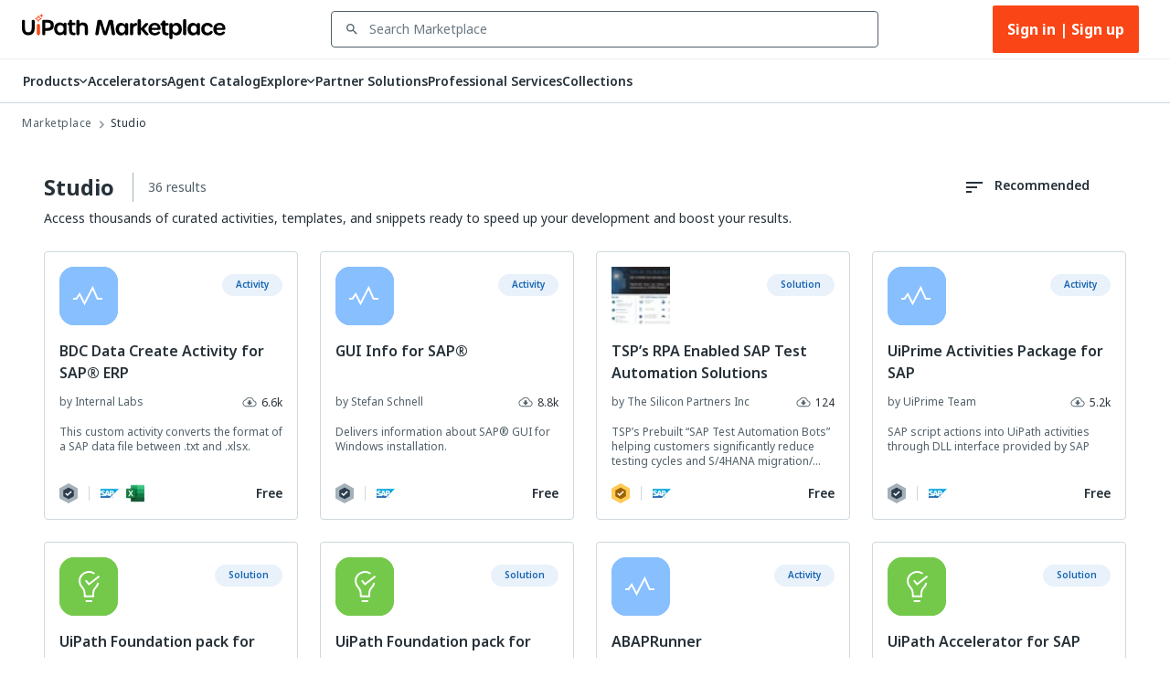

--- FILE ---
content_type: application/javascript; charset=UTF-8
request_url: https://marketplace.uipath.com/_next/static/chunks/6086-e160432a29fb39c2.js
body_size: 6039
content:
(self.webpackChunk_N_E=self.webpackChunk_N_E||[]).push([[6086],{72028:function(){},48256:function(){},97210:function(e,r,t){"use strict";var n=t(73203);r.Z=void 0;var a=n(t(19124)),o=t(24246);r.Z=(0,a.default)((0,o.jsx)("path",{d:"m12 4-1.41 1.41L16.17 11H4v2h12.17l-5.58 5.59L12 20l8-8z"}),"ArrowForward")},53294:function(e,r,t){"use strict";var n=t(73203);r.Z=void 0;var a=n(t(19124)),o=t(24246);r.Z=(0,a.default)((0,o.jsx)("path",{d:"M19 3H5c-1.11 0-2 .9-2 2v14c0 1.1.89 2 2 2h14c1.11 0 2-.9 2-2V5c0-1.1-.89-2-2-2m-9 14-5-5 1.41-1.41L10 14.17l7.59-7.59L19 8z"}),"CheckBox")},77966:function(e,r,t){"use strict";var n=t(73203);r.Z=void 0;var a=n(t(19124)),o=t(24246);r.Z=(0,a.default)((0,o.jsx)("path",{d:"M19 5v14H5V5zm0-2H5c-1.1 0-2 .9-2 2v14c0 1.1.9 2 2 2h14c1.1 0 2-.9 2-2V5c0-1.1-.9-2-2-2"}),"CheckBoxOutlineBlank")},8788:function(e,r,t){"use strict";var n=t(73203);r.Z=void 0;var a=n(t(19124)),o=t(24246);r.Z=(0,a.default)((0,o.jsx)("path",{d:"m12 8-6 6 1.41 1.41L12 10.83l4.59 4.58L18 14z"}),"ExpandLess")},5805:function(e,r,t){"use strict";var n=t(73203);r.Z=void 0;var a=n(t(19124)),o=t(24246);r.Z=(0,a.default)((0,o.jsx)("path",{d:"M16.59 8.59 12 13.17 7.41 8.59 6 10l6 6 6-6z"}),"ExpandMore")},58795:function(e,r,t){"use strict";var n=t(73203);r.Z=void 0;var a=n(t(19124)),o=t(24246);r.Z=(0,a.default)((0,o.jsx)("path",{d:"M7.41 8.59 12 13.17l4.59-4.58L18 10l-6 6-6-6z"}),"KeyboardArrowDown")},59026:function(e,r,t){"use strict";var n=t(73203);r.Z=void 0;var a=n(t(19124)),o=t(24246);r.Z=(0,a.default)((0,o.jsx)("path",{d:"M3 18h6v-2H3zM3 6v2h18V6zm0 7h12v-2H3z"}),"Sort")},19124:function(e,r,t){"use strict";Object.defineProperty(r,"__esModule",{value:!0}),Object.defineProperty(r,"default",{enumerable:!0,get:function(){return n.createSvgIcon}});var n=t(74935)},63205:function(e,r,t){"use strict";t.d(r,{Z:function(){return g}});var n=t(30808),a=t(25773),o=t(27378),i=t(71635),s=t(82267),l=t(12709),u=t(68014),c=t(11934),d=t(24246),f=(0,c.Z)((0,d.jsx)("path",{d:"M12 12c2.21 0 4-1.79 4-4s-1.79-4-4-4-4 1.79-4 4 1.79 4 4 4zm0 2c-2.67 0-8 1.34-8 4v2h16v-2c0-2.66-5.33-4-8-4z"}),"Person"),p=t(19548);let v=["alt","children","className","component","imgProps","sizes","src","srcSet","variant"],m=e=>{let{classes:r,variant:t,colorDefault:n}=e;return(0,s.Z)({root:["root",t,n&&"colorDefault"],img:["img"],fallback:["fallback"]},p.$,r)},b=(0,l.ZP)("div",{name:"MuiAvatar",slot:"Root",overridesResolver:(e,r)=>{let{ownerState:t}=e;return[r.root,r[t.variant],t.colorDefault&&r.colorDefault]}})(({theme:e,ownerState:r})=>(0,a.Z)({position:"relative",display:"flex",alignItems:"center",justifyContent:"center",flexShrink:0,width:40,height:40,fontFamily:e.typography.fontFamily,fontSize:e.typography.pxToRem(20),lineHeight:1,borderRadius:"50%",overflow:"hidden",userSelect:"none"},"rounded"===r.variant&&{borderRadius:(e.vars||e).shape.borderRadius},"square"===r.variant&&{borderRadius:0},r.colorDefault&&(0,a.Z)({color:(e.vars||e).palette.background.default},e.vars?{backgroundColor:e.vars.palette.Avatar.defaultBg}:{backgroundColor:"light"===e.palette.mode?e.palette.grey[400]:e.palette.grey[600]}))),Z=(0,l.ZP)("img",{name:"MuiAvatar",slot:"Img",overridesResolver:(e,r)=>r.img})({width:"100%",height:"100%",textAlign:"center",objectFit:"cover",color:"transparent",textIndent:1e4}),h=(0,l.ZP)(f,{name:"MuiAvatar",slot:"Fallback",overridesResolver:(e,r)=>r.fallback})({width:"75%",height:"75%"});var g=o.forwardRef(function(e,r){let t=(0,u.Z)({props:e,name:"MuiAvatar"}),{alt:s,children:l,className:c,component:f="div",imgProps:p,sizes:g,src:y,srcSet:x,variant:k="circular"}=t,C=(0,n.Z)(t,v),w=null,$=function({crossOrigin:e,referrerPolicy:r,src:t,srcSet:n}){let[a,i]=o.useState(!1);return o.useEffect(()=>{if(!t&&!n)return;i(!1);let a=!0,o=new Image;return o.onload=()=>{a&&i("loaded")},o.onerror=()=>{a&&i("error")},o.crossOrigin=e,o.referrerPolicy=r,o.src=t,n&&(o.srcset=n),()=>{a=!1}},[e,r,t,n]),a}((0,a.Z)({},p,{src:y,srcSet:x})),M=y||x,P=M&&"error"!==$,I=(0,a.Z)({},t,{colorDefault:!P,component:f,variant:k}),S=m(I);return w=P?(0,d.jsx)(Z,(0,a.Z)({alt:s,srcSet:x,src:y,sizes:g,ownerState:I,className:S.img},p)):null!=l?l:M&&s?s[0]:(0,d.jsx)(h,{ownerState:I,className:S.fallback}),(0,d.jsx)(b,(0,a.Z)({as:f,ownerState:I,className:(0,i.Z)(S.root,c),ref:r},C,{children:w}))})},19548:function(e,r,t){"use strict";t.d(r,{$:function(){return o}});var n=t(44124),a=t(6749);function o(e){return(0,a.ZP)("MuiAvatar",e)}let i=(0,n.Z)("MuiAvatar",["root","colorDefault","circular","rounded","square","img","fallback"]);r.Z=i},14737:function(e,r,t){"use strict";var n=t(30808),a=t(25773),o=t(27378),i=t(71635),s=t(82267),l=t(10043),u=t(97453),c=t(51640),d=t(94776),f=t(12709),p=t(68014),v=t(52461),m=t(24246);let b=["className","color","value","valueBuffer","variant"],Z=e=>e,h,g,y,x,k,C,w=(0,l.F4)(h||(h=Z`
  0% {
    left: -35%;
    right: 100%;
  }

  60% {
    left: 100%;
    right: -90%;
  }

  100% {
    left: 100%;
    right: -90%;
  }
`)),$=(0,l.F4)(g||(g=Z`
  0% {
    left: -200%;
    right: 100%;
  }

  60% {
    left: 107%;
    right: -8%;
  }

  100% {
    left: 107%;
    right: -8%;
  }
`)),M=(0,l.F4)(y||(y=Z`
  0% {
    opacity: 1;
    background-position: 0 -23px;
  }

  60% {
    opacity: 0;
    background-position: 0 -23px;
  }

  100% {
    opacity: 1;
    background-position: -200px -23px;
  }
`)),P=e=>{let{classes:r,variant:t,color:n}=e,a={root:["root",`color${(0,c.Z)(n)}`,t],dashed:["dashed",`dashedColor${(0,c.Z)(n)}`],bar1:["bar",`barColor${(0,c.Z)(n)}`,("indeterminate"===t||"query"===t)&&"bar1Indeterminate","determinate"===t&&"bar1Determinate","buffer"===t&&"bar1Buffer"],bar2:["bar","buffer"!==t&&`barColor${(0,c.Z)(n)}`,"buffer"===t&&`color${(0,c.Z)(n)}`,("indeterminate"===t||"query"===t)&&"bar2Indeterminate","buffer"===t&&"bar2Buffer"]};return(0,s.Z)(a,v.E,r)},I=(e,r)=>"inherit"===r?"currentColor":e.vars?e.vars.palette.LinearProgress[`${r}Bg`]:"light"===e.palette.mode?(0,u.$n)(e.palette[r].main,.62):(0,u._j)(e.palette[r].main,.5),S=(0,f.ZP)("span",{name:"MuiLinearProgress",slot:"Root",overridesResolver:(e,r)=>{let{ownerState:t}=e;return[r.root,r[`color${(0,c.Z)(t.color)}`],r[t.variant]]}})(({ownerState:e,theme:r})=>(0,a.Z)({position:"relative",overflow:"hidden",display:"block",height:4,zIndex:0,"@media print":{colorAdjust:"exact"},backgroundColor:I(r,e.color)},"inherit"===e.color&&"buffer"!==e.variant&&{backgroundColor:"none","&::before":{content:'""',position:"absolute",left:0,top:0,right:0,bottom:0,backgroundColor:"currentColor",opacity:.3}},"buffer"===e.variant&&{backgroundColor:"transparent"},"query"===e.variant&&{transform:"rotate(180deg)"})),F=(0,f.ZP)("span",{name:"MuiLinearProgress",slot:"Dashed",overridesResolver:(e,r)=>{let{ownerState:t}=e;return[r.dashed,r[`dashedColor${(0,c.Z)(t.color)}`]]}})(({ownerState:e,theme:r})=>{let t=I(r,e.color);return(0,a.Z)({position:"absolute",marginTop:0,height:"100%",width:"100%"},"inherit"===e.color&&{opacity:.3},{backgroundImage:`radial-gradient(${t} 0%, ${t} 16%, transparent 42%)`,backgroundSize:"10px 10px",backgroundPosition:"0 -23px"})},(0,l.iv)(x||(x=Z`
    animation: ${0} 3s infinite linear;
  `),M)),L=(0,f.ZP)("span",{name:"MuiLinearProgress",slot:"Bar1",overridesResolver:(e,r)=>{let{ownerState:t}=e;return[r.bar,r[`barColor${(0,c.Z)(t.color)}`],("indeterminate"===t.variant||"query"===t.variant)&&r.bar1Indeterminate,"determinate"===t.variant&&r.bar1Determinate,"buffer"===t.variant&&r.bar1Buffer]}})(({ownerState:e,theme:r})=>(0,a.Z)({width:"100%",position:"absolute",left:0,bottom:0,top:0,transition:"transform 0.2s linear",transformOrigin:"left",backgroundColor:"inherit"===e.color?"currentColor":(r.vars||r).palette[e.color].main},"determinate"===e.variant&&{transition:"transform .4s linear"},"buffer"===e.variant&&{zIndex:1,transition:"transform .4s linear"}),({ownerState:e})=>("indeterminate"===e.variant||"query"===e.variant)&&(0,l.iv)(k||(k=Z`
      width: auto;
      animation: ${0} 2.1s cubic-bezier(0.65, 0.815, 0.735, 0.395) infinite;
    `),w)),R=(0,f.ZP)("span",{name:"MuiLinearProgress",slot:"Bar2",overridesResolver:(e,r)=>{let{ownerState:t}=e;return[r.bar,r[`barColor${(0,c.Z)(t.color)}`],("indeterminate"===t.variant||"query"===t.variant)&&r.bar2Indeterminate,"buffer"===t.variant&&r.bar2Buffer]}})(({ownerState:e,theme:r})=>(0,a.Z)({width:"100%",position:"absolute",left:0,bottom:0,top:0,transition:"transform 0.2s linear",transformOrigin:"left"},"buffer"!==e.variant&&{backgroundColor:"inherit"===e.color?"currentColor":(r.vars||r).palette[e.color].main},"inherit"===e.color&&{opacity:.3},"buffer"===e.variant&&{backgroundColor:I(r,e.color),transition:"transform .4s linear"}),({ownerState:e})=>("indeterminate"===e.variant||"query"===e.variant)&&(0,l.iv)(C||(C=Z`
      width: auto;
      animation: ${0} 2.1s cubic-bezier(0.165, 0.84, 0.44, 1) 1.15s infinite;
    `),$)),z=o.forwardRef(function(e,r){let t=(0,p.Z)({props:e,name:"MuiLinearProgress"}),{className:o,color:s="primary",value:l,valueBuffer:u,variant:c="indeterminate"}=t,f=(0,n.Z)(t,b),v=(0,a.Z)({},t,{color:s,variant:c}),Z=P(v),h=(0,d.Z)(),g={},y={bar1:{},bar2:{}};if(("determinate"===c||"buffer"===c)&&void 0!==l){g["aria-valuenow"]=Math.round(l),g["aria-valuemin"]=0,g["aria-valuemax"]=100;let e=l-100;"rtl"===h.direction&&(e=-e),y.bar1.transform=`translateX(${e}%)`}if("buffer"===c&&void 0!==u){let e=(u||0)-100;"rtl"===h.direction&&(e=-e),y.bar2.transform=`translateX(${e}%)`}return(0,m.jsxs)(S,(0,a.Z)({className:(0,i.Z)(Z.root,o),ownerState:v,role:"progressbar"},g,{ref:r},f,{children:["buffer"===c?(0,m.jsx)(F,{className:Z.dashed,ownerState:v}):null,(0,m.jsx)(L,{className:Z.bar1,ownerState:v,style:y.bar1}),"determinate"===c?null:(0,m.jsx)(R,{className:Z.bar2,ownerState:v,style:y.bar2})]}))});r.Z=z},52461:function(e,r,t){"use strict";t.d(r,{E:function(){return o}});var n=t(44124),a=t(6749);function o(e){return(0,a.ZP)("MuiLinearProgress",e)}let i=(0,n.Z)("MuiLinearProgress",["root","colorPrimary","colorSecondary","determinate","indeterminate","buffer","query","dashed","dashedColorPrimary","dashedColorSecondary","bar","barColorPrimary","barColorSecondary","bar1Indeterminate","bar1Determinate","bar1Buffer","bar2Indeterminate","bar2Buffer"]);r.Z=i},41084:function(e,r,t){"use strict";t.d(r,{Z:function(){return w}});var n=t(30808),a=t(25773),o=t(27378),i=t(71635),s=t(82267),l=t(51640),u=t(12709),c=t(68014),d=t(1328),f=t(51183),p=t(52054),v=t(757),m=t(40685),b=t(97453);let Z={primary:"primary.main",textPrimary:"text.primary",secondary:"secondary.main",textSecondary:"text.secondary",error:"error.main"},h=e=>Z[e]||e;var g=({theme:e,ownerState:r})=>{let t=h(r.color),n=(0,m.DW)(e,`palette.${t}`,!1)||r.color,a=(0,m.DW)(e,`palette.${t}Channel`);return"vars"in e&&a?`rgba(${a} / 0.4)`:(0,b.Fq)(n,.4)},y=t(24246);let x=["className","color","component","onBlur","onFocus","TypographyClasses","underline","variant","sx"],k=e=>{let{classes:r,component:t,focusVisible:n,underline:a}=e,o={root:["root",`underline${(0,l.Z)(a)}`,"button"===t&&"button",n&&"focusVisible"]};return(0,s.Z)(o,v.w,r)},C=(0,u.ZP)(p.Z,{name:"MuiLink",slot:"Root",overridesResolver:(e,r)=>{let{ownerState:t}=e;return[r.root,r[`underline${(0,l.Z)(t.underline)}`],"button"===t.component&&r.button]}})(({theme:e,ownerState:r})=>(0,a.Z)({},"none"===r.underline&&{textDecoration:"none"},"hover"===r.underline&&{textDecoration:"none","&:hover":{textDecoration:"underline"}},"always"===r.underline&&(0,a.Z)({textDecoration:"underline"},"inherit"!==r.color&&{textDecorationColor:g({theme:e,ownerState:r})},{"&:hover":{textDecorationColor:"inherit"}}),"button"===r.component&&{position:"relative",WebkitTapHighlightColor:"transparent",backgroundColor:"transparent",outline:0,border:0,margin:0,borderRadius:0,padding:0,cursor:"pointer",userSelect:"none",verticalAlign:"middle",MozAppearance:"none",WebkitAppearance:"none","&::-moz-focus-inner":{borderStyle:"none"},[`&.${v.Z.focusVisible}`]:{outline:"auto"}}));var w=o.forwardRef(function(e,r){let t=(0,c.Z)({props:e,name:"MuiLink"}),{className:s,color:l="primary",component:u="a",onBlur:p,onFocus:v,TypographyClasses:m,underline:b="always",variant:h="inherit",sx:g}=t,w=(0,n.Z)(t,x),{isFocusVisibleRef:$,onBlur:M,onFocus:P,ref:I}=(0,d.Z)(),[S,F]=o.useState(!1),L=(0,f.Z)(r,I),R=(0,a.Z)({},t,{color:l,component:u,focusVisible:S,underline:b,variant:h}),z=k(R);return(0,y.jsx)(C,(0,a.Z)({color:l,className:(0,i.Z)(z.root,s),classes:m,component:u,onBlur:e=>{M(e),!1===$.current&&F(!1),p&&p(e)},onFocus:e=>{P(e),!0===$.current&&F(!0),v&&v(e)},ref:L,ownerState:R,variant:h,sx:[...Object.keys(Z).includes(l)?[]:[{color:l}],...Array.isArray(g)?g:[g]]},w))})},757:function(e,r,t){"use strict";t.d(r,{w:function(){return o}});var n=t(44124),a=t(6749);function o(e){return(0,a.ZP)("MuiLink",e)}let i=(0,n.Z)("MuiLink",["root","underlineNone","underlineHover","underlineAlways","button","focusVisible"]);r.Z=i},65479:function(e,r,t){"use strict";t.d(r,{f:function(){return o}});var n=t(44124),a=t(6749);function o(e){return(0,a.ZP)("MuiListItemIcon",e)}let i=(0,n.Z)("MuiListItemIcon",["root","alignItemsFlexStart"]);r.Z=i},14662:function(e,r,t){"use strict";t.d(r,{L:function(){return o}});var n=t(44124),a=t(6749);function o(e){return(0,a.ZP)("MuiListItemText",e)}let i=(0,n.Z)("MuiListItemText",["root","multiline","dense","inset","primary","secondary"]);r.Z=i},95343:function(e,r,t){"use strict";var n=t(30808),a=t(25773),o=t(27378),i=t(71635),s=t(82267),l=t(97453),u=t(12709),c=t(68014),d=t(78849),f=t(84944),p=t(16758),v=t(51183),m=t(38062),b=t(65479),Z=t(14662),h=t(18095),g=t(24246);let y=["autoFocus","component","dense","divider","disableGutters","focusVisibleClassName","role","tabIndex","className"],x=e=>{let{disabled:r,dense:t,divider:n,disableGutters:o,selected:i,classes:l}=e,u=(0,s.Z)({root:["root",t&&"dense",r&&"disabled",!o&&"gutters",n&&"divider",i&&"selected"]},h.K,l);return(0,a.Z)({},l,u)},k=(0,u.ZP)(f.Z,{shouldForwardProp:e=>(0,u.FO)(e)||"classes"===e,name:"MuiMenuItem",slot:"Root",overridesResolver:(e,r)=>{let{ownerState:t}=e;return[r.root,t.dense&&r.dense,t.divider&&r.divider,!t.disableGutters&&r.gutters]}})(({theme:e,ownerState:r})=>(0,a.Z)({},e.typography.body1,{display:"flex",justifyContent:"flex-start",alignItems:"center",position:"relative",textDecoration:"none",minHeight:48,paddingTop:6,paddingBottom:6,boxSizing:"border-box",whiteSpace:"nowrap"},!r.disableGutters&&{paddingLeft:16,paddingRight:16},r.divider&&{borderBottom:`1px solid ${(e.vars||e).palette.divider}`,backgroundClip:"padding-box"},{"&:hover":{textDecoration:"none",backgroundColor:(e.vars||e).palette.action.hover,"@media (hover: none)":{backgroundColor:"transparent"}},[`&.${h.Z.selected}`]:{backgroundColor:e.vars?`rgba(${e.vars.palette.primary.mainChannel} / ${e.vars.palette.action.selectedOpacity})`:(0,l.Fq)(e.palette.primary.main,e.palette.action.selectedOpacity),[`&.${h.Z.focusVisible}`]:{backgroundColor:e.vars?`rgba(${e.vars.palette.primary.mainChannel} / calc(${e.vars.palette.action.selectedOpacity} + ${e.vars.palette.action.focusOpacity}))`:(0,l.Fq)(e.palette.primary.main,e.palette.action.selectedOpacity+e.palette.action.focusOpacity)}},[`&.${h.Z.selected}:hover`]:{backgroundColor:e.vars?`rgba(${e.vars.palette.primary.mainChannel} / calc(${e.vars.palette.action.selectedOpacity} + ${e.vars.palette.action.hoverOpacity}))`:(0,l.Fq)(e.palette.primary.main,e.palette.action.selectedOpacity+e.palette.action.hoverOpacity),"@media (hover: none)":{backgroundColor:e.vars?`rgba(${e.vars.palette.primary.mainChannel} / ${e.vars.palette.action.selectedOpacity})`:(0,l.Fq)(e.palette.primary.main,e.palette.action.selectedOpacity)}},[`&.${h.Z.focusVisible}`]:{backgroundColor:(e.vars||e).palette.action.focus},[`&.${h.Z.disabled}`]:{opacity:(e.vars||e).palette.action.disabledOpacity},[`& + .${m.Z.root}`]:{marginTop:e.spacing(1),marginBottom:e.spacing(1)},[`& + .${m.Z.inset}`]:{marginLeft:52},[`& .${Z.Z.root}`]:{marginTop:0,marginBottom:0},[`& .${Z.Z.inset}`]:{paddingLeft:36},[`& .${b.Z.root}`]:{minWidth:36}},!r.dense&&{[e.breakpoints.up("sm")]:{minHeight:"auto"}},r.dense&&(0,a.Z)({minHeight:32,paddingTop:4,paddingBottom:4},e.typography.body2,{[`& .${b.Z.root} svg`]:{fontSize:"1.25rem"}}))),C=o.forwardRef(function(e,r){let t;let s=(0,c.Z)({props:e,name:"MuiMenuItem"}),{autoFocus:l=!1,component:u="li",dense:f=!1,divider:m=!1,disableGutters:b=!1,focusVisibleClassName:Z,role:h="menuitem",tabIndex:C,className:w}=s,$=(0,n.Z)(s,y),M=o.useContext(d.Z),P=o.useMemo(()=>({dense:f||M.dense||!1,disableGutters:b}),[M.dense,f,b]),I=o.useRef(null);(0,p.Z)(()=>{l&&I.current&&I.current.focus()},[l]);let S=(0,a.Z)({},s,{dense:P.dense,divider:m,disableGutters:b}),F=x(s),L=(0,v.Z)(I,r);return s.disabled||(t=void 0!==C?C:-1),(0,g.jsx)(d.Z.Provider,{value:P,children:(0,g.jsx)(k,(0,a.Z)({ref:L,role:h,tabIndex:t,component:u,focusVisibleClassName:(0,i.Z)(F.focusVisible,Z),className:(0,i.Z)(F.root,w)},$,{ownerState:S,classes:F}))})});r.Z=C},18095:function(e,r,t){"use strict";t.d(r,{K:function(){return o}});var n=t(44124),a=t(6749);function o(e){return(0,a.ZP)("MuiMenuItem",e)}let i=(0,n.Z)("MuiMenuItem",["root","focusVisible","dense","disabled","divider","gutters","selected"]);r.Z=i},25657:function(e,r,t){"use strict";t.d(r,{Z:function(){return x}});var n=t(30808),a=t(25773),o=t(27378),i=t(71635),s=t(82267),l=t(51640),u=t(12709),c=t(18817),d=t(36683),f=t(84944),p=t(44124),v=t(6749);function m(e){return(0,v.ZP)("PrivateSwitchBase",e)}(0,p.Z)("PrivateSwitchBase",["root","checked","disabled","input","edgeStart","edgeEnd"]);var b=t(24246);let Z=["autoFocus","checked","checkedIcon","className","defaultChecked","disabled","disableFocusRipple","edge","icon","id","inputProps","inputRef","name","onBlur","onChange","onFocus","readOnly","required","tabIndex","type","value"],h=e=>{let{classes:r,checked:t,disabled:n,edge:a}=e,o={root:["root",t&&"checked",n&&"disabled",a&&`edge${(0,l.Z)(a)}`],input:["input"]};return(0,s.Z)(o,m,r)},g=(0,u.ZP)(f.Z)(({ownerState:e})=>(0,a.Z)({padding:9,borderRadius:"50%"},"start"===e.edge&&{marginLeft:"small"===e.size?-3:-12},"end"===e.edge&&{marginRight:"small"===e.size?-3:-12})),y=(0,u.ZP)("input",{shouldForwardProp:u.FO})({cursor:"inherit",position:"absolute",opacity:0,width:"100%",height:"100%",top:0,left:0,margin:0,padding:0,zIndex:1});var x=o.forwardRef(function(e,r){let{autoFocus:t,checked:o,checkedIcon:s,className:l,defaultChecked:u,disabled:f,disableFocusRipple:p=!1,edge:v=!1,icon:m,id:x,inputProps:k,inputRef:C,name:w,onBlur:$,onChange:M,onFocus:P,readOnly:I,required:S=!1,tabIndex:F,type:L,value:R}=e,z=(0,n.Z)(e,Z),[j,B]=(0,c.Z)({controlled:o,default:!!u,name:"SwitchBase",state:"checked"}),O=(0,d.Z)(),D=f;O&&void 0===D&&(D=O.disabled);let N="checkbox"===L||"radio"===L,q=(0,a.Z)({},e,{checked:j,disabled:D,disableFocusRipple:p,edge:v}),A=h(q);return(0,b.jsxs)(g,(0,a.Z)({component:"span",className:(0,i.Z)(A.root,l),centerRipple:!0,focusRipple:!p,disabled:D,tabIndex:null,role:void 0,onFocus:e=>{P&&P(e),O&&O.onFocus&&O.onFocus(e)},onBlur:e=>{$&&$(e),O&&O.onBlur&&O.onBlur(e)},ownerState:q,ref:r},z,{children:[(0,b.jsx)(y,(0,a.Z)({autoFocus:t,checked:o,defaultChecked:u,className:A.input,disabled:D,id:N?x:void 0,name:w,onChange:e=>{if(e.nativeEvent.defaultPrevented)return;let r=e.target.checked;B(r),M&&M(e,r)},readOnly:I,ref:C,required:S,ownerState:q,tabIndex:F,type:L},"checkbox"===L&&void 0===R?{}:{value:R},k)),j?s:m]}))})},29946:function(e,r,t){"use strict";t(27378);var n=t(11934),a=t(24246);r.Z=(0,n.Z)((0,a.jsx)("path",{d:"M18.41 16.59L13.82 12l4.59-4.59L17 6l-6 6 6 6zM6 6h2v12H6z"}),"FirstPage")},64976:function(e,r,t){"use strict";t(27378);var n=t(11934),a=t(24246);r.Z=(0,n.Z)((0,a.jsx)("path",{d:"M5.59 7.41L10.18 12l-4.59 4.59L7 18l6-6-6-6zM16 6h2v12h-2z"}),"LastPage")},65698:function(e,r,t){"use strict";var n=t(38543);r.Z=n.Z},74935:function(e,r,t){"use strict";t.r(r),t.d(r,{capitalize:function(){return a.Z},createChainedFunction:function(){return o.Z},createSvgIcon:function(){return i.Z},debounce:function(){return s.Z},deprecatedPropType:function(){return l},isMuiElement:function(){return u.Z},ownerDocument:function(){return c.Z},ownerWindow:function(){return d.Z},requirePropFactory:function(){return f},setRef:function(){return p},unstable_ClassNameGenerator:function(){return x},unstable_useEnhancedEffect:function(){return v.Z},unstable_useId:function(){return m.Z},unsupportedProp:function(){return b},useControlled:function(){return Z.Z},useEventCallback:function(){return h.Z},useForkRef:function(){return g.Z},useIsFocusVisible:function(){return y.Z}});var n=t(70544),a=t(51640),o=t(65698),i=t(11934),s=t(77999),l=function(e,r){return()=>null},u=t(70777),c=t(2444),d=t(24255);t(25773);var f=function(e,r){return()=>null},p=t(85817).Z,v=t(16758),m=t(56839),b=function(e,r,t,n,a){return null},Z=t(18817),h=t(67151),g=t(51183),y=t(1328);let x={configure:e=>{n.Z.configure(e)}}},73203:function(e){e.exports=function(e){return e&&e.__esModule?e:{default:e}},e.exports.__esModule=!0,e.exports.default=e.exports}}]);

--- FILE ---
content_type: application/javascript; charset=UTF-8
request_url: https://marketplace.uipath.com/_next/static/chunks/6884-1065201493d155cc.js
body_size: 3590
content:
"use strict";(self.webpackChunk_N_E=self.webpackChunk_N_E||[]).push([[6884],{28061:function(e,t,r){r.d(t,{Z:function(){return $}});var o=r(30808),n=r(25773),a=r(27378),i=r(71635),l=r(82267),c=r(97453),s=r(25657),d=r(11934),p=r(24246),u=(0,d.Z)((0,p.jsx)("path",{d:"M19 5v14H5V5h14m0-2H5c-1.1 0-2 .9-2 2v14c0 1.1.9 2 2 2h14c1.1 0 2-.9 2-2V5c0-1.1-.9-2-2-2z"}),"CheckBoxOutlineBlank"),h=(0,d.Z)((0,p.jsx)("path",{d:"M19 3H5c-1.11 0-2 .9-2 2v14c0 1.1.89 2 2 2h14c1.11 0 2-.9 2-2V5c0-1.1-.89-2-2-2zm-9 14l-5-5 1.41-1.41L10 14.17l7.59-7.59L19 8l-9 9z"}),"CheckBox"),f=(0,d.Z)((0,p.jsx)("path",{d:"M19 3H5c-1.1 0-2 .9-2 2v14c0 1.1.9 2 2 2h14c1.1 0 2-.9 2-2V5c0-1.1-.9-2-2-2zm-2 10H7v-2h10v2z"}),"IndeterminateCheckBox"),m=r(51640),v=r(68014),Z=r(12709),g=r(44093);let k=["checkedIcon","color","icon","indeterminate","indeterminateIcon","inputProps","size","className"],x=e=>{let{classes:t,indeterminate:r,color:o,size:a}=e,i={root:["root",r&&"indeterminate",`color${(0,m.Z)(o)}`,`size${(0,m.Z)(a)}`]},c=(0,l.Z)(i,g.y,t);return(0,n.Z)({},t,c)},b=(0,Z.ZP)(s.Z,{shouldForwardProp:e=>(0,Z.FO)(e)||"classes"===e,name:"MuiCheckbox",slot:"Root",overridesResolver:(e,t)=>{let{ownerState:r}=e;return[t.root,r.indeterminate&&t.indeterminate,t[`size${(0,m.Z)(r.size)}`],"default"!==r.color&&t[`color${(0,m.Z)(r.color)}`]]}})(({theme:e,ownerState:t})=>(0,n.Z)({color:(e.vars||e).palette.text.secondary},!t.disableRipple&&{"&:hover":{backgroundColor:e.vars?`rgba(${"default"===t.color?e.vars.palette.action.activeChannel:e.vars.palette[t.color].mainChannel} / ${e.vars.palette.action.hoverOpacity})`:(0,c.Fq)("default"===t.color?e.palette.action.active:e.palette[t.color].main,e.palette.action.hoverOpacity),"@media (hover: none)":{backgroundColor:"transparent"}}},"default"!==t.color&&{[`&.${g.Z.checked}, &.${g.Z.indeterminate}`]:{color:(e.vars||e).palette[t.color].main},[`&.${g.Z.disabled}`]:{color:(e.vars||e).palette.action.disabled}})),w=(0,p.jsx)(h,{}),y=(0,p.jsx)(u,{}),C=(0,p.jsx)(f,{});var $=a.forwardRef(function(e,t){var r,l;let c=(0,v.Z)({props:e,name:"MuiCheckbox"}),{checkedIcon:s=w,color:d="primary",icon:u=y,indeterminate:h=!1,indeterminateIcon:f=C,inputProps:m,size:Z="medium",className:g}=c,$=(0,o.Z)(c,k),P=h?f:u,S=h?f:s,M=(0,n.Z)({},c,{color:d,indeterminate:h,size:Z}),R=x(M);return(0,p.jsx)(b,(0,n.Z)({type:"checkbox",inputProps:(0,n.Z)({"data-indeterminate":h},m),icon:a.cloneElement(P,{fontSize:null!=(r=P.props.fontSize)?r:Z}),checkedIcon:a.cloneElement(S,{fontSize:null!=(l=S.props.fontSize)?l:Z}),ownerState:M,ref:t,className:(0,i.Z)(R.root,g)},$,{classes:R}))})},44093:function(e,t,r){r.d(t,{y:function(){return a}});var o=r(44124),n=r(6749);function a(e){return(0,n.ZP)("MuiCheckbox",e)}let i=(0,o.Z)("MuiCheckbox",["root","checked","disabled","indeterminate","colorPrimary","colorSecondary","sizeSmall","sizeMedium"]);t.Z=i},71943:function(e,t,r){r.d(t,{ni:function(){return P},wE:function(){return $}});var o=r(30808),n=r(25773),a=r(27378),i=r(71635),l=r(82267),c=r(28591),s=r(33777),d=r(60982),p=r(51640),u=r(94776),h=r(68014),f=r(12709),m=r(68353),v=r(24246);let Z=["BackdropProps"],g=["anchor","BackdropProps","children","className","elevation","hideBackdrop","ModalProps","onClose","open","PaperProps","SlideProps","TransitionComponent","transitionDuration","variant"],k=(e,t)=>{let{ownerState:r}=e;return[t.root,("permanent"===r.variant||"persistent"===r.variant)&&t.docked,t.modal]},x=e=>{let{classes:t,anchor:r,variant:o}=e,n={root:["root"],docked:[("permanent"===o||"persistent"===o)&&"docked"],modal:["modal"],paper:["paper",`paperAnchor${(0,p.Z)(r)}`,"temporary"!==o&&`paperAnchorDocked${(0,p.Z)(r)}`]};return(0,l.Z)(n,m.l,t)},b=(0,f.ZP)(c.Z,{name:"MuiDrawer",slot:"Root",overridesResolver:k})(({theme:e})=>({zIndex:(e.vars||e).zIndex.drawer})),w=(0,f.ZP)("div",{shouldForwardProp:f.FO,name:"MuiDrawer",slot:"Docked",skipVariantsResolver:!1,overridesResolver:k})({flex:"0 0 auto"}),y=(0,f.ZP)(d.Z,{name:"MuiDrawer",slot:"Paper",overridesResolver:(e,t)=>{let{ownerState:r}=e;return[t.paper,t[`paperAnchor${(0,p.Z)(r.anchor)}`],"temporary"!==r.variant&&t[`paperAnchorDocked${(0,p.Z)(r.anchor)}`]]}})(({theme:e,ownerState:t})=>(0,n.Z)({overflowY:"auto",display:"flex",flexDirection:"column",height:"100%",flex:"1 0 auto",zIndex:(e.vars||e).zIndex.drawer,WebkitOverflowScrolling:"touch",position:"fixed",top:0,outline:0},"left"===t.anchor&&{left:0},"top"===t.anchor&&{top:0,left:0,right:0,height:"auto",maxHeight:"100%"},"right"===t.anchor&&{right:0},"bottom"===t.anchor&&{top:"auto",left:0,bottom:0,right:0,height:"auto",maxHeight:"100%"},"left"===t.anchor&&"temporary"!==t.variant&&{borderRight:`1px solid ${(e.vars||e).palette.divider}`},"top"===t.anchor&&"temporary"!==t.variant&&{borderBottom:`1px solid ${(e.vars||e).palette.divider}`},"right"===t.anchor&&"temporary"!==t.variant&&{borderLeft:`1px solid ${(e.vars||e).palette.divider}`},"bottom"===t.anchor&&"temporary"!==t.variant&&{borderTop:`1px solid ${(e.vars||e).palette.divider}`})),C={left:"right",right:"left",top:"down",bottom:"up"};function $(e){return -1!==["left","right"].indexOf(e)}function P(e,t){return"rtl"===e.direction&&$(t)?C[t]:t}let S=a.forwardRef(function(e,t){let r=(0,h.Z)({props:e,name:"MuiDrawer"}),l=(0,u.Z)(),c={enter:l.transitions.duration.enteringScreen,exit:l.transitions.duration.leavingScreen},{anchor:d="left",BackdropProps:p,children:f,className:m,elevation:k=16,hideBackdrop:$=!1,ModalProps:{BackdropProps:S}={},onClose:M,open:R=!1,PaperProps:z={},SlideProps:A,TransitionComponent:B=s.Z,transitionDuration:D=c,variant:j="temporary"}=r,F=(0,o.Z)(r.ModalProps,Z),N=(0,o.Z)(r,g),I=a.useRef(!1);a.useEffect(()=>{I.current=!0},[]);let L=P(l,d),O=(0,n.Z)({},r,{anchor:d,elevation:k,open:R,variant:j},N),E=x(O),H=(0,v.jsx)(y,(0,n.Z)({elevation:"temporary"===j?k:0,square:!0},z,{className:(0,i.Z)(E.paper,z.className),ownerState:O,children:f}));if("permanent"===j)return(0,v.jsx)(w,(0,n.Z)({className:(0,i.Z)(E.root,E.docked,m),ownerState:O,ref:t},N,{children:H}));let V=(0,v.jsx)(B,(0,n.Z)({in:R,direction:C[L],timeout:D,appear:I.current},A,{children:H}));return"persistent"===j?(0,v.jsx)(w,(0,n.Z)({className:(0,i.Z)(E.root,E.docked,m),ownerState:O,ref:t},N,{children:V})):(0,v.jsx)(b,(0,n.Z)({BackdropProps:(0,n.Z)({},p,S,{transitionDuration:D}),className:(0,i.Z)(E.root,E.modal,m),open:R,ownerState:O,onClose:M,hideBackdrop:$,ref:t},N,F,{children:V}))});t.ZP=S},68353:function(e,t,r){r.d(t,{l:function(){return a}});var o=r(44124),n=r(6749);function a(e){return(0,n.ZP)("MuiDrawer",e)}let i=(0,o.Z)("MuiDrawer",["root","docked","paper","paperAnchorLeft","paperAnchorRight","paperAnchorTop","paperAnchorBottom","paperAnchorDockedLeft","paperAnchorDockedRight","paperAnchorDockedTop","paperAnchorDockedBottom","modal"]);t.Z=i},95722:function(e,t,r){var o=r(30808),n=r(25773),a=r(27378),i=r(71635),l=r(10043),c=r(82267),s=r(39593),d=r(97453),p=r(12709),u=r(68014),h=r(33466),f=r(24246);let m=["animation","className","component","height","style","variant","width"],v=e=>e,Z,g,k,x,b=e=>{let{classes:t,variant:r,animation:o,hasChildren:n,width:a,height:i}=e;return(0,c.Z)({root:["root",r,o,n&&"withChildren",n&&!a&&"fitContent",n&&!i&&"heightAuto"]},h.B,t)},w=(0,l.F4)(Z||(Z=v`
  0% {
    opacity: 1;
  }

  50% {
    opacity: 0.4;
  }

  100% {
    opacity: 1;
  }
`)),y=(0,l.F4)(g||(g=v`
  0% {
    transform: translateX(-100%);
  }

  50% {
    /* +0.5s of delay between each loop */
    transform: translateX(100%);
  }

  100% {
    transform: translateX(100%);
  }
`)),C=(0,p.ZP)("span",{name:"MuiSkeleton",slot:"Root",overridesResolver:(e,t)=>{let{ownerState:r}=e;return[t.root,t[r.variant],!1!==r.animation&&t[r.animation],r.hasChildren&&t.withChildren,r.hasChildren&&!r.width&&t.fitContent,r.hasChildren&&!r.height&&t.heightAuto]}})(({theme:e,ownerState:t})=>{let r=(0,s.Wy)(e.shape.borderRadius)||"px",o=(0,s.YL)(e.shape.borderRadius);return(0,n.Z)({display:"block",backgroundColor:e.vars?e.vars.palette.Skeleton.bg:(0,d.Fq)(e.palette.text.primary,"light"===e.palette.mode?.11:.13),height:"1.2em"},"text"===t.variant&&{marginTop:0,marginBottom:0,height:"auto",transformOrigin:"0 55%",transform:"scale(1, 0.60)",borderRadius:`${o}${r}/${Math.round(o/.6*10)/10}${r}`,"&:empty:before":{content:'"\\00a0"'}},"circular"===t.variant&&{borderRadius:"50%"},"rounded"===t.variant&&{borderRadius:(e.vars||e).shape.borderRadius},t.hasChildren&&{"& > *":{visibility:"hidden"}},t.hasChildren&&!t.width&&{maxWidth:"fit-content"},t.hasChildren&&!t.height&&{height:"auto"})},({ownerState:e})=>"pulse"===e.animation&&(0,l.iv)(k||(k=v`
      animation: ${0} 2s ease-in-out 0.5s infinite;
    `),w),({ownerState:e,theme:t})=>"wave"===e.animation&&(0,l.iv)(x||(x=v`
      position: relative;
      overflow: hidden;

      /* Fix bug in Safari https://bugs.webkit.org/show_bug.cgi?id=68196 */
      -webkit-mask-image: -webkit-radial-gradient(white, black);

      &::after {
        animation: ${0} 2s linear 0.5s infinite;
        background: linear-gradient(
          90deg,
          transparent,
          ${0},
          transparent
        );
        content: '';
        position: absolute;
        transform: translateX(-100%); /* Avoid flash during server-side hydration */
        bottom: 0;
        left: 0;
        right: 0;
        top: 0;
      }
    `),y,(t.vars||t).palette.action.hover)),$=a.forwardRef(function(e,t){let r=(0,u.Z)({props:e,name:"MuiSkeleton"}),{animation:a="pulse",className:l,component:c="span",height:s,style:d,variant:p="text",width:h}=r,v=(0,o.Z)(r,m),Z=(0,n.Z)({},r,{animation:a,component:c,variant:p,hasChildren:!!v.children}),g=b(Z);return(0,f.jsx)(C,(0,n.Z)({as:c,ref:t,className:(0,i.Z)(g.root,l),ownerState:Z},v,{style:(0,n.Z)({width:h,height:s},d)}))});t.Z=$},33466:function(e,t,r){r.d(t,{B:function(){return a}});var o=r(44124),n=r(6749);function a(e){return(0,n.ZP)("MuiSkeleton",e)}let i=(0,o.Z)("MuiSkeleton",["root","text","rectangular","rounded","circular","pulse","wave","withChildren","fitContent","heightAuto"]);t.Z=i},39593:function(e,t,r){function o(e){return String(parseFloat(e)).length===String(e).length}function n(e){return String(e).match(/[\d.\-+]*\s*(.*)/)[1]||""}function a(e){return parseFloat(e)}function i(e){return(t,r)=>{let o=n(t);if(o===r)return t;let i=a(t);"px"!==o&&("em"===o?i=a(t)*a(e):"rem"===o&&(i=a(t)*a(e)));let l=i;if("px"!==r){if("em"===r)l=i/a(e);else{if("rem"!==r)return t;l=i/a(e)}}return parseFloat(l.toFixed(5))+r}}function l({size:e,grid:t}){let r=e-e%t,o=r+t;return e-r<o-e?r:o}function c({lineHeight:e,pixels:t,htmlFontSize:r}){return t/(e*r)}function s({cssProperty:e,min:t,max:r,unit:o="rem",breakpoints:n=[600,900,1200],transform:a=null}){let i={[e]:`${t}${o}`},l=(r-t)/n[n.length-1];return n.forEach(r=>{let n=t+l*r;null!==a&&(n=a(n)),i[`@media (min-width:${r}px)`]={[e]:`${Math.round(1e4*n)/1e4}${o}`}}),i}r.d(t,{LV:function(){return l},Wy:function(){return n},YL:function(){return a},dA:function(){return o},vY:function(){return c},vs:function(){return i},ze:function(){return s}})}}]);

--- FILE ---
content_type: application/javascript
request_url: https://platform-cdn.uipath.com/apollo-packages/portal-shell/3.332.7/p-e61bde6a.js
body_size: -326
content:
var n;!function(n){n.INFO="info",n.WARNING="warning",n.ERROR="error",n.SUCCESS="success",n.DEFAULT="default",n.NONE="none"}(n||(n={}));export{n as S}

--- FILE ---
content_type: application/javascript; charset=UTF-8
request_url: https://marketplace.uipath.com/_next/static/chunks/3013-04e4113e43875656.js
body_size: 4468
content:
"use strict";(self.webpackChunk_N_E=self.webpackChunk_N_E||[]).push([[3013],{90272:function(e,t,a){var r=a(25773),i=a(30808),o=a(27378),n=a(71635),l=a(82267),s=a(12709),d=a(68014),c=a(60982),p=a(17813),u=a(24246);let g=["className","raised"],v=e=>{let{classes:t}=e;return(0,l.Z)({root:["root"]},p.y,t)},m=(0,s.ZP)(c.Z,{name:"MuiCard",slot:"Root",overridesResolver:(e,t)=>t.root})(()=>({overflow:"hidden"})),h=o.forwardRef(function(e,t){let a=(0,d.Z)({props:e,name:"MuiCard"}),{className:o,raised:l=!1}=a,s=(0,i.Z)(a,g),c=(0,r.Z)({},a,{raised:l}),p=v(c);return(0,u.jsx)(m,(0,r.Z)({className:(0,n.Z)(p.root,o),elevation:l?8:void 0,ref:t,ownerState:c},s))});t.Z=h},17813:function(e,t,a){a.d(t,{y:function(){return o}});var r=a(44124),i=a(6749);function o(e){return(0,i.ZP)("MuiCard",e)}let n=(0,r.Z)("MuiCard",["root"]);t.Z=n},41919:function(e,t,a){var r=a(25773),i=a(30808),o=a(27378),n=a(71635),l=a(82267),s=a(12709),d=a(68014),c=a(17418),p=a(24246);let u=["className","component"],g=e=>{let{classes:t}=e;return(0,l.Z)({root:["root"]},c.N,t)},v=(0,s.ZP)("div",{name:"MuiCardContent",slot:"Root",overridesResolver:(e,t)=>t.root})(()=>({padding:16,"&:last-child":{paddingBottom:24}})),m=o.forwardRef(function(e,t){let a=(0,d.Z)({props:e,name:"MuiCardContent"}),{className:o,component:l="div"}=a,s=(0,i.Z)(a,u),c=(0,r.Z)({},a,{component:l}),m=g(c);return(0,p.jsx)(v,(0,r.Z)({as:l,className:(0,n.Z)(m.root,o),ownerState:c,ref:t},s))});t.Z=m},17418:function(e,t,a){a.d(t,{N:function(){return o}});var r=a(44124),i=a(6749);function o(e){return(0,i.ZP)("MuiCardContent",e)}let n=(0,r.Z)("MuiCardContent",["root"]);t.Z=n},2604:function(e,t,a){var r=a(30808),i=a(25773),o=a(27378),n=a(71635),l=a(82267),s=a(68014),d=a(12709),c=a(20343),p=a(24246);let u=["children","className","component","image","src","style"],g=e=>{let{classes:t,isMediaComponent:a,isImageComponent:r}=e;return(0,l.Z)({root:["root",a&&"media",r&&"img"]},c.a,t)},v=(0,d.ZP)("div",{name:"MuiCardMedia",slot:"Root",overridesResolver:(e,t)=>{let{ownerState:a}=e,{isMediaComponent:r,isImageComponent:i}=a;return[t.root,r&&t.media,i&&t.img]}})(({ownerState:e})=>(0,i.Z)({display:"block",backgroundSize:"cover",backgroundRepeat:"no-repeat",backgroundPosition:"center"},e.isMediaComponent&&{width:"100%"},e.isImageComponent&&{objectFit:"cover"})),m=["video","audio","picture","iframe","img"],h=["picture","img"],f=o.forwardRef(function(e,t){let a=(0,s.Z)({props:e,name:"MuiCardMedia"}),{children:o,className:l,component:d="div",image:c,src:f,style:Z}=a,b=(0,r.Z)(a,u),x=-1!==m.indexOf(d),y=!x&&c?(0,i.Z)({backgroundImage:`url("${c}")`},Z):Z,C=(0,i.Z)({},a,{component:d,isMediaComponent:x,isImageComponent:-1!==h.indexOf(d)}),$=g(C);return(0,p.jsx)(v,(0,i.Z)({className:(0,n.Z)($.root,l),as:d,role:!x&&c?"img":void 0,ref:t,style:y,ownerState:C,src:x?c||f:void 0},b,{children:o}))});t.Z=f},20343:function(e,t,a){a.d(t,{a:function(){return o}});var r=a(44124),i=a(6749);function o(e){return(0,i.ZP)("MuiCardMedia",e)}let n=(0,r.Z)("MuiCardMedia",["root","media","img"]);t.Z=n},79119:function(e,t,a){var r=a(30808),i=a(25773),o=a(27378),n=a(71635),l=a(82267),s=a(97453),d=a(12709),c=a(68014),p=a(38062),u=a(24246);let g=["absolute","children","className","component","flexItem","light","orientation","role","textAlign","variant"],v=e=>{let{absolute:t,children:a,classes:r,flexItem:i,light:o,orientation:n,textAlign:s,variant:d}=e;return(0,l.Z)({root:["root",t&&"absolute",d,o&&"light","vertical"===n&&"vertical",i&&"flexItem",a&&"withChildren",a&&"vertical"===n&&"withChildrenVertical","right"===s&&"vertical"!==n&&"textAlignRight","left"===s&&"vertical"!==n&&"textAlignLeft"],wrapper:["wrapper","vertical"===n&&"wrapperVertical"]},p.V,r)},m=(0,d.ZP)("div",{name:"MuiDivider",slot:"Root",overridesResolver:(e,t)=>{let{ownerState:a}=e;return[t.root,a.absolute&&t.absolute,t[a.variant],a.light&&t.light,"vertical"===a.orientation&&t.vertical,a.flexItem&&t.flexItem,a.children&&t.withChildren,a.children&&"vertical"===a.orientation&&t.withChildrenVertical,"right"===a.textAlign&&"vertical"!==a.orientation&&t.textAlignRight,"left"===a.textAlign&&"vertical"!==a.orientation&&t.textAlignLeft]}})(({theme:e,ownerState:t})=>(0,i.Z)({margin:0,flexShrink:0,borderWidth:0,borderStyle:"solid",borderColor:(e.vars||e).palette.divider,borderBottomWidth:"thin"},t.absolute&&{position:"absolute",bottom:0,left:0,width:"100%"},t.light&&{borderColor:e.vars?`rgba(${e.vars.palette.dividerChannel} / 0.08)`:(0,s.Fq)(e.palette.divider,.08)},"inset"===t.variant&&{marginLeft:72},"middle"===t.variant&&"horizontal"===t.orientation&&{marginLeft:e.spacing(2),marginRight:e.spacing(2)},"middle"===t.variant&&"vertical"===t.orientation&&{marginTop:e.spacing(1),marginBottom:e.spacing(1)},"vertical"===t.orientation&&{height:"100%",borderBottomWidth:0,borderRightWidth:"thin"},t.flexItem&&{alignSelf:"stretch",height:"auto"}),({ownerState:e})=>(0,i.Z)({},e.children&&{display:"flex",whiteSpace:"nowrap",textAlign:"center",border:0,"&::before, &::after":{content:'""',alignSelf:"center"}}),({theme:e,ownerState:t})=>(0,i.Z)({},t.children&&"vertical"!==t.orientation&&{"&::before, &::after":{width:"100%",borderTop:`thin solid ${(e.vars||e).palette.divider}`}}),({theme:e,ownerState:t})=>(0,i.Z)({},t.children&&"vertical"===t.orientation&&{flexDirection:"column","&::before, &::after":{height:"100%",borderLeft:`thin solid ${(e.vars||e).palette.divider}`}}),({ownerState:e})=>(0,i.Z)({},"right"===e.textAlign&&"vertical"!==e.orientation&&{"&::before":{width:"90%"},"&::after":{width:"10%"}},"left"===e.textAlign&&"vertical"!==e.orientation&&{"&::before":{width:"10%"},"&::after":{width:"90%"}})),h=(0,d.ZP)("span",{name:"MuiDivider",slot:"Wrapper",overridesResolver:(e,t)=>{let{ownerState:a}=e;return[t.wrapper,"vertical"===a.orientation&&t.wrapperVertical]}})(({theme:e,ownerState:t})=>(0,i.Z)({display:"inline-block",paddingLeft:`calc(${e.spacing(1)} * 1.2)`,paddingRight:`calc(${e.spacing(1)} * 1.2)`},"vertical"===t.orientation&&{paddingTop:`calc(${e.spacing(1)} * 1.2)`,paddingBottom:`calc(${e.spacing(1)} * 1.2)`})),f=o.forwardRef(function(e,t){let a=(0,c.Z)({props:e,name:"MuiDivider"}),{absolute:o=!1,children:l,className:s,component:d=l?"div":"hr",flexItem:p=!1,light:f=!1,orientation:Z="horizontal",role:b="hr"!==d?"separator":void 0,textAlign:x="center",variant:y="fullWidth"}=a,C=(0,r.Z)(a,g),$=(0,i.Z)({},a,{absolute:o,component:d,flexItem:p,light:f,orientation:Z,role:b,textAlign:x,variant:y}),w=v($);return(0,u.jsx)(m,(0,i.Z)({as:d,className:(0,n.Z)(w.root,s),role:b,ref:t,ownerState:$},C,{children:l?(0,u.jsx)(h,{className:w.wrapper,ownerState:$,children:l}):null}))});f.muiSkipListHighlight=!0,t.Z=f},2581:function(e,t,a){var r=a(25773),i=a(30808),o=a(27378),n=a(71635),l=a(82267),s=a(68014),d=a(99935),c=a(39042),p=a(58655),u=a(12709),g=a(24246);let v=["boundaryCount","className","color","count","defaultPage","disabled","getItemAriaLabel","hideNextButton","hidePrevButton","onChange","page","renderItem","shape","showFirstButton","showLastButton","siblingCount","size","variant"],m=e=>{let{classes:t,variant:a}=e;return(0,l.Z)({root:["root",a],ul:["ul"]},d.X,t)},h=(0,u.ZP)("nav",{name:"MuiPagination",slot:"Root",overridesResolver:(e,t)=>{let{ownerState:a}=e;return[t.root,t[a.variant]]}})({}),f=(0,u.ZP)("ul",{name:"MuiPagination",slot:"Ul",overridesResolver:(e,t)=>t.ul})({display:"flex",flexWrap:"wrap",alignItems:"center",padding:0,margin:0,listStyle:"none"});function Z(e,t,a){return"page"===e?`${a?"":"Go to "}page ${t}`:`Go to ${e} page`}let b=o.forwardRef(function(e,t){let a=(0,s.Z)({props:e,name:"MuiPagination"}),{boundaryCount:o=1,className:l,color:d="standard",count:u=1,defaultPage:b=1,disabled:x=!1,getItemAriaLabel:y=Z,hideNextButton:C=!1,hidePrevButton:$=!1,renderItem:w=e=>(0,g.jsx)(p.Z,(0,r.Z)({},e)),shape:R="circular",showFirstButton:M=!1,showLastButton:k=!1,siblingCount:P=1,size:N="medium",variant:S="text"}=a,z=(0,i.Z)(a,v),{items:O}=(0,c.Z)((0,r.Z)({},a,{componentName:"Pagination"})),L=(0,r.Z)({},a,{boundaryCount:o,color:d,count:u,defaultPage:b,disabled:x,getItemAriaLabel:y,hideNextButton:C,hidePrevButton:$,renderItem:w,shape:R,showFirstButton:M,showLastButton:k,siblingCount:P,size:N,variant:S}),I=m(L);return(0,g.jsx)(h,(0,r.Z)({"aria-label":"pagination navigation",className:(0,n.Z)(I.root,l),ownerState:L,ref:t},z,{children:(0,g.jsx)(f,{className:I.ul,ownerState:L,children:O.map((e,t)=>(0,g.jsx)("li",{children:w((0,r.Z)({},e,{color:d,"aria-label":y(e.type,e.page,e.selected),shape:R,size:N,variant:S}))},t))})}))});t.Z=b},99935:function(e,t,a){a.d(t,{X:function(){return o}});var r=a(44124),i=a(6749);function o(e){return(0,i.ZP)("MuiPagination",e)}let n=(0,r.Z)("MuiPagination",["root","ul","outlined","text"]);t.Z=n},58655:function(e,t,a){a.d(t,{Z:function(){return k}});var r=a(30808),i=a(25773),o=a(27378),n=a(71635),l=a(82267),s=a(97453),d=a(68014),c=a(82666),p=a(94776),u=a(84944),g=a(51640),v=a(29946),m=a(64976),h=a(11934),f=a(24246),Z=(0,h.Z)((0,f.jsx)("path",{d:"M15.41 7.41L14 6l-6 6 6 6 1.41-1.41L10.83 12z"}),"NavigateBefore"),b=(0,h.Z)((0,f.jsx)("path",{d:"M10 6L8.59 7.41 13.17 12l-4.58 4.59L10 18l6-6z"}),"NavigateNext"),x=a(12709);let y=["className","color","component","components","disabled","page","selected","shape","size","slots","type","variant"],C=(e,t)=>{let{ownerState:a}=e;return[t.root,t[a.variant],t[`size${(0,g.Z)(a.size)}`],"text"===a.variant&&t[`text${(0,g.Z)(a.color)}`],"outlined"===a.variant&&t[`outlined${(0,g.Z)(a.color)}`],"rounded"===a.shape&&t.rounded,"page"===a.type&&t.page,("start-ellipsis"===a.type||"end-ellipsis"===a.type)&&t.ellipsis,("previous"===a.type||"next"===a.type)&&t.previousNext,("first"===a.type||"last"===a.type)&&t.firstLast]},$=e=>{let{classes:t,color:a,disabled:r,selected:i,size:o,shape:n,type:s,variant:d}=e,p={root:["root",`size${(0,g.Z)(o)}`,d,n,"standard"!==a&&`${d}${(0,g.Z)(a)}`,r&&"disabled",i&&"selected",{page:"page",first:"firstLast",last:"firstLast","start-ellipsis":"ellipsis","end-ellipsis":"ellipsis",previous:"previousNext",next:"previousNext"}[s]],icon:["icon"]};return(0,l.Z)(p,c.b,t)},w=(0,x.ZP)("div",{name:"MuiPaginationItem",slot:"Root",overridesResolver:C})(({theme:e,ownerState:t})=>(0,i.Z)({},e.typography.body2,{borderRadius:16,textAlign:"center",boxSizing:"border-box",minWidth:32,padding:"0 6px",margin:"0 3px",color:(e.vars||e).palette.text.primary,height:"auto",[`&.${c.Z.disabled}`]:{opacity:(e.vars||e).palette.action.disabledOpacity}},"small"===t.size&&{minWidth:26,borderRadius:13,margin:"0 1px",padding:"0 4px"},"large"===t.size&&{minWidth:40,borderRadius:20,padding:"0 10px",fontSize:e.typography.pxToRem(15)})),R=(0,x.ZP)(u.Z,{name:"MuiPaginationItem",slot:"Root",overridesResolver:C})(({theme:e,ownerState:t})=>(0,i.Z)({},e.typography.body2,{borderRadius:16,textAlign:"center",boxSizing:"border-box",minWidth:32,height:32,padding:"0 6px",margin:"0 3px",color:(e.vars||e).palette.text.primary,[`&.${c.Z.focusVisible}`]:{backgroundColor:(e.vars||e).palette.action.focus},[`&.${c.Z.disabled}`]:{opacity:(e.vars||e).palette.action.disabledOpacity},transition:e.transitions.create(["color","background-color"],{duration:e.transitions.duration.short}),"&:hover":{backgroundColor:(e.vars||e).palette.action.hover,"@media (hover: none)":{backgroundColor:"transparent"}},[`&.${c.Z.selected}`]:{backgroundColor:(e.vars||e).palette.action.selected,"&:hover":{backgroundColor:e.vars?`rgba(${e.vars.palette.action.selectedChannel} / calc(${e.vars.palette.action.selectedOpacity} + ${e.vars.palette.action.hoverOpacity}))`:(0,s.Fq)(e.palette.action.selected,e.palette.action.selectedOpacity+e.palette.action.hoverOpacity),"@media (hover: none)":{backgroundColor:(e.vars||e).palette.action.selected}},[`&.${c.Z.focusVisible}`]:{backgroundColor:e.vars?`rgba(${e.vars.palette.action.selectedChannel} / calc(${e.vars.palette.action.selectedOpacity} + ${e.vars.palette.action.focusOpacity}))`:(0,s.Fq)(e.palette.action.selected,e.palette.action.selectedOpacity+e.palette.action.focusOpacity)},[`&.${c.Z.disabled}`]:{opacity:1,color:(e.vars||e).palette.action.disabled,backgroundColor:(e.vars||e).palette.action.selected}}},"small"===t.size&&{minWidth:26,height:26,borderRadius:13,margin:"0 1px",padding:"0 4px"},"large"===t.size&&{minWidth:40,height:40,borderRadius:20,padding:"0 10px",fontSize:e.typography.pxToRem(15)},"rounded"===t.shape&&{borderRadius:(e.vars||e).shape.borderRadius}),({theme:e,ownerState:t})=>(0,i.Z)({},"text"===t.variant&&{[`&.${c.Z.selected}`]:(0,i.Z)({},"standard"!==t.color&&{color:(e.vars||e).palette[t.color].contrastText,backgroundColor:(e.vars||e).palette[t.color].main,"&:hover":{backgroundColor:(e.vars||e).palette[t.color].dark,"@media (hover: none)":{backgroundColor:(e.vars||e).palette[t.color].main}},[`&.${c.Z.focusVisible}`]:{backgroundColor:(e.vars||e).palette[t.color].dark}},{[`&.${c.Z.disabled}`]:{color:(e.vars||e).palette.action.disabled}})},"outlined"===t.variant&&{border:e.vars?`1px solid rgba(${e.vars.palette.common.onBackgroundChannel} / 0.23)`:`1px solid ${"light"===e.palette.mode?"rgba(0, 0, 0, 0.23)":"rgba(255, 255, 255, 0.23)"}`,[`&.${c.Z.selected}`]:(0,i.Z)({},"standard"!==t.color&&{color:(e.vars||e).palette[t.color].main,border:`1px solid ${e.vars?`rgba(${e.vars.palette[t.color].mainChannel} / 0.5)`:(0,s.Fq)(e.palette[t.color].main,.5)}`,backgroundColor:e.vars?`rgba(${e.vars.palette[t.color].mainChannel} / ${e.vars.palette.action.activatedOpacity})`:(0,s.Fq)(e.palette[t.color].main,e.palette.action.activatedOpacity),"&:hover":{backgroundColor:e.vars?`rgba(${e.vars.palette[t.color].mainChannel} / calc(${e.vars.palette.action.activatedOpacity} + ${e.vars.palette.action.focusOpacity}))`:(0,s.Fq)(e.palette[t.color].main,e.palette.action.activatedOpacity+e.palette.action.focusOpacity),"@media (hover: none)":{backgroundColor:"transparent"}},[`&.${c.Z.focusVisible}`]:{backgroundColor:e.vars?`rgba(${e.vars.palette[t.color].mainChannel} / calc(${e.vars.palette.action.activatedOpacity} + ${e.vars.palette.action.focusOpacity}))`:(0,s.Fq)(e.palette[t.color].main,e.palette.action.activatedOpacity+e.palette.action.focusOpacity)}},{[`&.${c.Z.disabled}`]:{borderColor:(e.vars||e).palette.action.disabledBackground,color:(e.vars||e).palette.action.disabled}})})),M=(0,x.ZP)("div",{name:"MuiPaginationItem",slot:"Icon",overridesResolver:(e,t)=>t.icon})(({theme:e,ownerState:t})=>(0,i.Z)({fontSize:e.typography.pxToRem(20),margin:"0 -8px"},"small"===t.size&&{fontSize:e.typography.pxToRem(18)},"large"===t.size&&{fontSize:e.typography.pxToRem(22)}));var k=o.forwardRef(function(e,t){let a=(0,d.Z)({props:e,name:"MuiPaginationItem"}),{className:o,color:l="standard",component:s,components:c={},disabled:u=!1,page:g,selected:h=!1,shape:x="circular",size:C="medium",slots:k={},type:P="page",variant:N="text"}=a,S=(0,r.Z)(a,y),z=(0,i.Z)({},a,{color:l,disabled:u,selected:h,shape:x,size:C,type:P,variant:N}),O=(0,p.Z)(),L=$(z),I=("rtl"===O.direction?{previous:k.next||c.next||b,next:k.previous||c.previous||Z,last:k.first||c.first||v.Z,first:k.last||c.last||m.Z}:{previous:k.previous||c.previous||Z,next:k.next||c.next||b,first:k.first||c.first||v.Z,last:k.last||c.last||m.Z})[P];return"start-ellipsis"===P||"end-ellipsis"===P?(0,f.jsx)(w,{ref:t,ownerState:z,className:(0,n.Z)(L.root,o),children:"…"}):(0,f.jsxs)(R,(0,i.Z)({ref:t,ownerState:z,component:s,disabled:u,className:(0,n.Z)(L.root,o)},S,{children:["page"===P&&g,I?(0,f.jsx)(M,{as:I,ownerState:z,className:L.icon}):null]}))})},82666:function(e,t,a){a.d(t,{b:function(){return o}});var r=a(44124),i=a(6749);function o(e){return(0,i.ZP)("MuiPaginationItem",e)}let n=(0,r.Z)("MuiPaginationItem",["root","page","sizeSmall","sizeLarge","text","textPrimary","textSecondary","outlined","outlinedPrimary","outlinedSecondary","rounded","ellipsis","firstLast","previousNext","focusVisible","disabled","selected","icon"]);t.Z=n},39042:function(e,t,a){a.d(t,{Z:function(){return l}});var r=a(25773),i=a(30808),o=a(9831);let n=["boundaryCount","componentName","count","defaultPage","disabled","hideNextButton","hidePrevButton","onChange","page","showFirstButton","showLastButton","siblingCount"];function l(e={}){let{boundaryCount:t=1,componentName:a="usePagination",count:l=1,defaultPage:s=1,disabled:d=!1,hideNextButton:c=!1,hidePrevButton:p=!1,onChange:u,page:g,showFirstButton:v=!1,showLastButton:m=!1,siblingCount:h=1}=e,f=(0,i.Z)(e,n),[Z,b]=(0,o.Z)({controlled:g,default:s,name:a,state:"page"}),x=(e,t)=>{g||b(t),u&&u(e,t)},y=(e,t)=>Array.from({length:t-e+1},(t,a)=>e+a),C=y(1,Math.min(t,l)),$=y(Math.max(l-t+1,t+1),l),w=Math.max(Math.min(Z-h,l-t-2*h-1),t+2),R=Math.min(Math.max(Z+h,t+2*h+2),$.length>0?$[0]-2:l-1),M=[...v?["first"]:[],...p?[]:["previous"],...C,...w>t+2?["start-ellipsis"]:t+1<l-t?[t+1]:[],...y(w,R),...R<l-t-1?["end-ellipsis"]:l-t>t?[l-t]:[],...$,...c?[]:["next"],...m?["last"]:[]],k=e=>{switch(e){case"first":return 1;case"previous":return Z-1;case"next":return Z+1;case"last":return l;default:return null}},P=M.map(e=>"number"==typeof e?{onClick:t=>{x(t,e)},type:"page",page:e,selected:e===Z,disabled:d,"aria-current":e===Z?"true":void 0}:{onClick:t=>{x(t,k(e))},type:e,page:k(e),selected:!1,disabled:d||-1===e.indexOf("ellipsis")&&("next"===e||"last"===e?Z>=l:Z<=1)});return(0,r.Z)({items:P},f)}}}]);